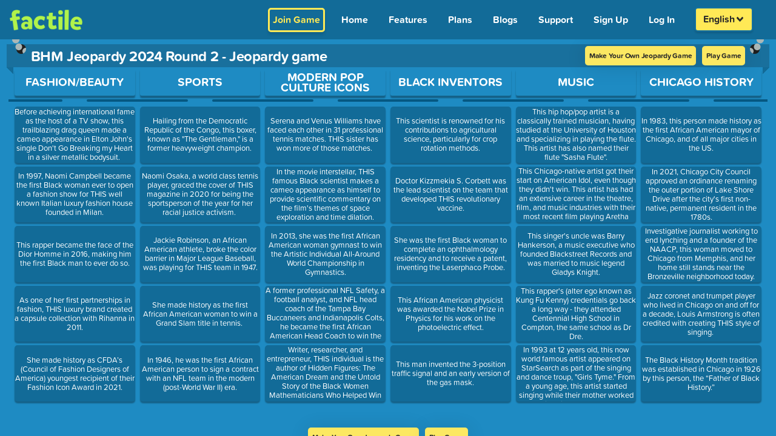

--- FILE ---
content_type: text/css; charset=utf-8
request_url: https://www.playfactile.com/mygames/index.14-01--12-27-34.DjbOxbIL.css
body_size: 4726
content:
header .languagePicker{text-align:center}header .languagePicker #languageSelect{color:#292929;background-color:#ffe956;background:#ffe956 url(/mygames/dropdown.14-01--12-27-34.C4hv8wYw.png) no-repeat right .75rem center/15px 20px;outline:none;border-radius:5px;font-weight:700;text-align:initial;cursor:pointer;align-items:center;border:2px solid #1472a2;box-shadow:0 3px 3px #0000001f;height:40px}header .languagePicker #languageSelect:focus-visible{outline:none}@media only screen and (min-width:320px)and (max-width:767px){header .languagePicker #languageSelect{font-size:15px}}@media only screen and (min-width:320px)and (max-width:1002px){header .languagePicker #languageSelect{padding-right:32px;color:#292929;width:max-content;height:42px;margin:0 auto}}header .languagePicker .dropdown-menu{min-width:6rem;z-index:999}@media only screen and (min-width:320px)and (max-width:1002px){header .languagePicker .dropdown-menu{left:50%;transform:translate(-50%)}}@media only screen and (min-width:768px)and (max-width:1002px){header .languagePicker .dropdown-menu{width:3rem}}header .languagePicker .dropdown-toggle:after{display:none}header .languagePicker .dropdown-item{padding:.25rem .6rem}header .languagePicker:focus-within #languageSelect{outline:2px solid #ffe956;outline-offset:2px}.navbar-nav .dropdown-menu{position:absolute}header .fullScreenBtn{position:unset;font-size:25px;cursor:pointer;padding:0;margin:0 5px 0 20px}@media only screen and (min-width:320px)and (max-width:1024px){header .fullScreenBtn{margin-left:15px}}header .fullScreenBtn:hover{color:#fbed56}header .fullScreenBtn i{width:25px;height:25px}header .fullScreenBtn:focus-visible{outline:2px solid #ffe956;outline-offset:2px}.practice-mode-title{font-weight:bolder;color:#ffe956;font-size:2rem}@media only screen and (max-width:768px){.practice-mode-title{font-size:1.4rem}}header{background-color:#126b98;position:sticky;top:0;left:0;width:100%;height:auto;z-index:99}header .navbar{width:100%;justify-content:space-between}header .navbar .showEmail{color:#fff}@media only screen and (max-width:767px){header .navbar .showEmail{display:none}}header .navbar .navbar-brand{width:10%;margin:0}header .navbar .navbar-brand .header__logo-img{width:120px}@media only screen and (min-width:320px)and (max-width:1024px){header .navbar .navbar-brand .header__logo-img{width:100px}}header .navbar .navbar-brand:focus-visible{outline:2px solid #ffe956;outline-offset:2px;border-radius:4px}header .navbar .navbar-text{flex-grow:50;text-align:center;white-space:nowrap;overflow:hidden;text-overflow:ellipsis}header .navbar .navbar-text i{margin-right:9px;font-size:16px}header .navbar .navbar-toggler{padding:.25rem .75rem;font-size:1.25rem;line-height:1;border:2px solid #fbed56;border-radius:.25rem;color:#fbed56}header .navbar .navbar-toggler.displayNone{display:none}header .navbar .joinGameBtn{border-radius:5px;box-shadow:0 4px 4px #0000001c;display:inline-block;border:3px solid #ffe956;margin:auto 10px auto auto;background-color:transparent;padding:5px;color:#ffe956!important;font-weight:700}header .navbar .joinGameBtn:hover{background-color:#ffe956;color:#292929!important;text-decoration:none!important;border:3px solid #ffe956}@media only screen and (max-width:991px){header .navbar .joinGameBtn{padding:4px;font-size:12px;font-weight:800;margin-right:15px}}header .navbar .goPro{border-radius:3px;box-shadow:0 3px 3px #0000001f;background:#ff58a3;padding:8px 10px!important;margin-right:10px;color:#fff;font-weight:700;font-size:16px;display:inline-block;white-space:nowrap}header .navbar .goPro:hover{background:#aef14b!important;color:#292929}header .navbar .goPro:focus-visible{outline:2px solid #ff58a3;outline-offset:2px}@media only screen and (max-width:991px){header .navbar .goPro{padding:4px;font-size:10px;font-weight:800;margin-left:auto}}header .navbar .collapse .navbar-nav{text-align:right}header .navbar .collapse .navbar-nav .nav-link{margin:4px 2px;border-radius:4px;text-align:end;font-size:16px;white-space:nowrap;position:relative}header .navbar .collapse .navbar-nav .nav-link .newMark{position:absolute;top:-5px;right:-5px}header .navbar .collapse .navbar-nav .nav-link a,header .navbar .collapse .navbar-nav .nav-link span{font-size:16px!important;font-weight:700;color:#fff;padding:7px}header .navbar .collapse .navbar-nav .nav-link a:hover,header .navbar .collapse .navbar-nav .nav-link span:hover{color:#292929!important;border-radius:4px;box-shadow:0 4px 4px #0000001c;background:#ffe956;padding:7px}header .navbar .collapse .navbar-nav .nav-link a:focus-visible,header .navbar .collapse .navbar-nav .nav-link span:focus-visible{outline:2px solid #ffe956;outline-offset:2px;border-radius:4px}@media screen and (min-width:768px)and (max-width:1080px){header .navbar .collapse .navbar-nav .nav-link a,header .navbar .collapse .navbar-nav .nav-link span{font-size:19px;margin:0;transition:color .15s ease-in-out,background-color .15s ease-in-out,border-color .15s ease-in-out,box-shadow .15s ease-in-out}}@media only screen and (orientation:landscape)and (-webkit-min-device-pixel-ratio:1)and (min-device-width:768px)and (max-device-width:1024px){header .navbar .collapse .navbar-nav .nav-link a,header .navbar .collapse .navbar-nav .nav-link span{font-size:17px!important;margin:0;display:block}}header .navbar .collapse .navbar-nav .nav-link.active a{color:#292929;border-radius:3px;box-shadow:0 3px 3px #0000001f!important;background:#fbed56;padding:8px;font-weight:700}@media only screen and (min-width:320px)and (max-width:768px){header .navbar .collapse .navbar-nav .nav-link{margin:4px 2px;background:#1377a9;padding-left:5px;display:block;text-align:center;font-size:19px;font-weight:800;transition:color .15s ease-in-out,background-color .15s ease-in-out,border-color .15s ease-in-out,box-shadow .15s ease-in-out}header .navbar .collapse .navbar-nav .nav-link a,header .navbar .collapse .navbar-nav .nav-link span{display:block}}@media only screen and (min-width:768px)and (max-width:1024px){header .navbar .collapse .navbar-nav .nav-link{margin:4px 0;background:#1377a9;font-size:19px;text-align:center;background:transparent!important;padding:7px;transition:color .15s ease-in-out,background-color .15s ease-in-out,border-color .15s ease-in-out,box-shadow .15s ease-in-out}}@media screen and (min-width:768px)and (max-width:1080px){header .navbar .navbar-nav .nav-link a,header .navbar .navbar-nav .nav-link span{font-size:13px;margin:0}}@media only screen and (min-width:768px)and (max-width:980px){header .navbar .navbar-nav .nav-link.active a{border-radius:3px;box-shadow:0 3px 3px #0000001f;background:#ffe956;padding:7px 9px;font-weight:700;color:#292929;display:block;transition:color .15s ease-in-out,background-color .15s ease-in-out,border-color .15s ease-in-out,box-shadow .15s ease-in-out}}@media only screen and (min-width:320px)and (max-width:768px){header .navbar .navbar-brand{width:20%}header .navbar .navbar-brand img{width:100%}header .navbar .navbar-text{font-size:14px!important}header .navbar .navbar-nav .nav-link{margin:4px 2px;background:#1377a9;padding-left:5px;display:block}header .navbar .navbar-nav .nav-link.active a{color:#292929!important;box-shadow:none;background:#ffe956!important;border-radius:0;padding:7px!important;width:100%;display:block}}@media only screen and (min-width:768px)and (max-width:1024px){header .navbar .navbar-brand{width:15%}header .navbar .navbar-brand img{width:70%}header .navbar .navbar-text{font-size:14px!important}}@media only screen and (orientation:landscape)and (-webkit-min-device-pixel-ratio:1)and (min-device-width:320px)and (max-device-width:768px){header .navbar{padding:0 10px}header .navbar .navbar-brand{width:10%;padding:0}header .navbar .navbar-brand img{width:100%}header .navbar .navbar-text{font-size:14px!important}header .navbar .navbar-toggler{float:right;display:flex;align-items:center;justify-content:center;margin:0;font-size:13px}header .navbar .navbar-nav .nav-link{margin:4px 2px;background:#1377a9;padding-left:5px;display:block}header .navbar .navbar-nav .nav-link.active a{color:#126b98;box-shadow:none;background:#ffe956;border-radius:none;padding:0 2px;font-size:inherit}}.my-profile-header{display:inline-block;background-position:50% 50%;border-radius:50%;font-size:.6rem;font-weight:700;border:1px solid #ffe956}.profile-dropdown{height:40px;padding:0px 1rem;font-weight:500}.profile-dropdown .btn-logout,.profile-dropdown .btn-logout span{color:#c60929}.profile-dropdown .common-btn{color:#126b98}.profile-dropdown ul{display:none;position:absolute;background:#fff;box-shadow:#00000026 0 0 3px;margin-top:48px;margin-left:-92px;list-style:none;border-radius:.45rem;z-index:999}@media only screen and (min-width:320px)and (max-width:992px){.profile-dropdown ul{margin-left:-2px}}.profile-dropdown ul li span{display:flex;-webkit-box-align:center;align-items:center;height:38px;padding:0px .6rem;font-weight:500;text-decoration:none;color:#333;font-weight:600}.profile-dropdown ul li span:hover{background:#d3d3d0;border-radius:.45rem}.profile-dropdown ul span{padding-right:13px}.profile-dropdown ul.show{display:block}.profile-dropdown .sub-dropdown{display:flex;justify-content:space-between;cursor:pointer}.profile-dropdown .sub-dropdown .activeCircle{border:2px solid #ffe956}.profile-dropdown .sub-dropdown .notActiveCircle{border:1px solid #ffe956}.profile-dropdown .sub-dropdown .profile-main:focus{outline:none}.profile-dropdown .sub-dropdown .profile-main:focus .my-profile-header{outline:2px solid #ffe956;outline-offset:2px}body,html,#root{margin:0;padding:0;height:100%;scroll-behavior:smooth;overflow-y:auto;width:100%;font-family:proxima-soft,sans-serif}html{overflow:hidden}ol,ul{list-style-position:inside}@supports (-webkit-touch-callout: none){body{height:calc(100% - 20px)}.ios-bottom{display:block}}input::-webkit-outer-spin-button,input::-webkit-inner-spin-button{-webkit-appearance:none;margin:0}*{font-family:proxima-soft,sans-serif}input[type=number]{-webkit-appearance:textfield;-moz-appearance:textfield;-ms-appearance:textfield;appearance:textfield}p{font-size:1.2em;line-height:1.6em}h1,h2,h3,h4,h5,h6,p{-webkit-margin-before:0;-webkit-margin-after:0}a:hover{text-decoration:none}a:hover,a:focus{outline:none}button:focus{outline:none}hr{color:#00f;width:200px;border-top:1px solid #898989;border-bottom:none;display:inline-block}.ios-bottom{width:100%;height:20px;background-color:#d4f2ff;position:fixed;bottom:0;z-index:99;display:none}.cursor-pointer{cursor:pointer!important}.disabledBtn{opacity:.65!important}.pointerNone{opacity:.65!important;pointer-events:none}.cursorPointerNone{pointer-events:none}.yellowBG{background:#f9f347}.grey-BG{background:#363636}.white-BG{background:#fff}.blackText{color:#000}.lightDarkText{color:#212529}.disabled{opacity:.65!important;pointer-events:none!important}@-webkit-keyframes zoom{0%{-webkit-transform:scale(0)}to{-webkit-transform:scale(1)}}@keyframes zoom{0%{transform:scale(0)}to{transform:scale(1)}}@media only screen and (max-width:700px){.modal-content{width:100%}}#ablyConnectionAlert{position:absolute;top:0;left:50%;margin-left:-160px;text-align:center;z-index:2147483647;width:346px;background:#ffe956;color:#292929;padding:6px 5px;border-radius:1px 1px 3px 3px;box-shadow:0 3px 3px #5f525233!important}#ablyConnectionAlert h6{font-weight:700}#ablyConnectionAlert p{font-size:.9em;line-height:1.4em}#ablyConnectionAlert .alert{border-radius:0 0 .25rem .25rem}#ablyConnectionAlert span i{cursor:pointer;position:absolute;top:2px;right:5px;color:#956501;font-size:17px}body.swal2-shown.swal2-height-auto,body.swal2-height-auto{height:100%!important}.overlayLoader._loading_overlay_wrapper--active{overflow:hidden}.overlayLoader.activeLoader{height:100%!important;overflow:hidden!important}.introjs-tooltipReferenceLayer *{font-family:proxima-soft,sans-serif}.introjs-tooltip{color:#fff;background:#1e8bc3;font-family:proxima-soft,sans-serif}.introjs-tooltip .introjs-tooltip-title{color:#f9f347}.introjs-tooltip .introjs-skipbutton{color:#f9f347;font-size:44px}.introjs-tooltip .introjs-skipbutton:hover{color:#ffd747}.introjs-tooltip .introjs-tooltipbuttons .introjs-prevbutton{background:transparent;color:#fff;border-color:#fff}.introjs-tooltip .introjs-tooltipbuttons .introjs-prevbutton:hover{background:transparent;color:#f9f347;border-color:#f9f347}.introjs-tooltip .introjs-helperNumberLayer{color:#fff}.introjs-tooltip .introjs-arrow.top{border-bottom-color:#1e8bc3}.introjs-tooltip .introjs-arrow.right{border-left-color:#1e8bc3}.introjs-tooltip .introjs-arrow.left,.introjs-tooltip .introjs-arrow.left-bottom{border-right-color:#1e8bc3}.introjs-tooltip .introjs-arrow.bottom{border-top-color:#1e8bc3}.introjs-tooltip .introjs-dontShowAgain label{color:#fff;background:#1e8bc3}.introjs-tooltip .introjs-button{background:#f9f347;color:#000;text-shadow:none;border-color:#ffd747}.introjs-tooltip .introjs-button:hover{background:#ffd747}.introjs-tooltip .introjs-disabled{opacity:.5}.tooltip{position:relative;display:inline-block;cursor:pointer;opacity:.9;font-size:17px;z-index:unset;font-weight:600}.tooltip .tooltiptext{display:none;width:1000%;background:#ffe956;color:#292929;text-align:center;border-radius:.5rem;font-size:14px;padding:5px 0;position:absolute;z-index:1;bottom:160%;left:-5px;margin-left:-60px;opacity:0;font-weight:700;text-transform:capitalize;transition:opacity .3s}.tooltip .tooltiptext:after{content:"";position:absolute;top:100%;left:50%;margin-left:-5px;border-width:5px;border-style:solid;border-color:#fbed56 transparent transparent transparent}.tooltip:hover .tooltiptext{display:block;opacity:1}.tooltip-icon{position:relative;cursor:default;transition:all .15s ease}.tooltip-icon:hover .iconTooltip{visibility:visible;opacity:1;-webkit-transform:translate(-50%,-150%);transform:translate(-50%,-150%)}.tooltip-icon .iconTooltip{background:#f9f347;color:#004f71}.tooltip-icon .iconTooltip:after{border-top-color:#f9f347}.modal-header{background:#f9f347}.iconTooltip{display:block;position:absolute;top:0;left:50%;padding:.3rem .4rem;border-radius:3px;font-size:.7rem;font-weight:700;opacity:0;pointer-events:none;-webkit-transform:translate(-50%,-100%);transform:translate(-50%,-100%);transition:all .3s ease;z-index:1;width:4rem;text-align:center}.iconTooltip:after{display:block;position:absolute;bottom:0;left:50%;width:0;height:0;content:"";border:solid;border-width:10px 10px 0 10px;border-color:transparent;-webkit-transform:translate(-50%,100%);transform:translate(-50%,100%)}.spinner-grow{position:absolute;top:50%;left:50%}[type=button],[type=reset],[type=submit],button{-webkit-appearance:none;-moz-appearance:none;-ms-appearance:none;appearance:none}textarea,input.text,input[type=text],input[type=button],input[type=submit]{-webkit-appearance:none!important;-moz-appearance:none!important;-ms-appearance:none!important;appearance:none!important}@media print{body,#root{display:block!important;position:relative!important;width:auto!important;height:auto!important;overflow:visible!important;margin-left:0!important}}.btn-success{color:#292929;background-color:#ffe956;border:none;box-shadow:0 3px 3px #00000038;font-size:17px;font-weight:700;border-radius:3px;padding:8px 13px}.btn-success:disabled{color:#292929!important;cursor:not-allowed;background-color:#f5e687!important}.btn-success:hover,.btn-success:active,.btn-success:focus{outline:2px solid #ffe956!important;outline-offset:2px!important;background-color:#ffe956!important;color:#292929!important}.btn-secondary{color:#292929;background-color:#c6c6c6;border-color:none;font-weight:700;box-shadow:0 3px 3px #00000038;outline:none;font-size:17px;padding:8px 13px;border:none;border-radius:5px}.btn-secondary:hover{color:#292929;background-color:#b3aeae;border-color:transparent}.btn-secondary:focus{color:#292929!important;background-color:#c6c6c6!important;outline:2px solid #ffe956!important;outline-offset:2px!important}.swal2-container{font-family:proxima-soft,sans-serif}.swal2-content{z-index:1!important;justify-content:center!important;margin:0!important;padding:0 1.6em!important;color:#fff!important;font-size:1.125em!important;font-weight:600!important;line-height:normal!important;text-align:center!important;word-wrap:break-word!important}.swal2-popup{background:#1473a3!important;font-size:1rem!important;border:1px solid #26abde!important;box-shadow:4px 3px 4px #0000001f!important}.swal2-title{color:#fff!important}.swal2-styled.swal2-confirm{background-color:#ffe956!important;color:#292929!important;font-size:1.0625em!important;font-weight:700!important;box-shadow:4px 3px 4px #0000001f!important}.swal2-styled.swal2-confirm:focus-visible{outline:2px solid #ffe956;outline-offset:2px}.swal2-icon.swal2-error{border-color:#ff5151!important;color:#ff5151!important}.swal2-icon.swal2-warning{border-color:#ffe956!important;color:#ffe956!important}.swal2-icon.swal2-success .swal2-success-ring{border:.25em solid #89f14e}.swal2-icon.swal2-success [class^=swal2-success-line]{background-color:#89f14f}.swal2-icon.swal2-error [class^=swal2-x-mark-line]{background-color:#ff5151!important}@media only screen and (min-width:320px)and (max-width:768px){.content{display:flex;margin:15px!important}}.playNowBox{text-align:center;margin:0 auto;display:flex;flex-direction:column;font-size:20px;justify-content:center;min-height:100px;border-radius:20px 10px;align-items:center;height:100%;font-family:proxima-soft,sans-serif}.playNowBox .gameOptions{flex-direction:column}.playNowBox a:hover{background-color:shade(#fbed56,5%)!important}.playNowBox .editNowQuestionBtn{color:#000!important}.playNowBox .editNowQuestionBtn:hover{color:#000;text-decoration:none}@media only screen and (min-width:768px){.playNowBox h1{font-size:2rem}}.podium .fa-plus,.podium .fa-minus,.podium .fa-check,.podium .fa-xmark{-webkit-text-stroke:2.5px white}.css-g1d714-ValueContainer,.css-1hb7zxy-IndicatorsContainer{cursor:pointer}.swal2-styled.swal2-cancel{border:0;border-radius:.25em;background:initial;background-color:#c6c6c6;color:#292929;font-size:1.0625em;box-shadow:0 3px 3px #00000038;font-weight:700}.swal2-styled.swal2-cancel:focus-visible{outline:2px solid #ffe956;outline-offset:2px}.modal-content{background:#0085c6;font-family:proxima-soft,sans-serif}.text-black{color:#121212}.paidIcon{color:#ff58a3;border-radius:25%;font-size:1.1rem;padding:1px 2px}.katex-html{text-transform:none!important}.katex{white-space:nowrap}.img-fluid{object-fit:contain;max-width:100%;height:100%}.newMark{border-radius:20px;padding:0 7px;font-size:12px!important;font-weight:600;background:#0085c6;background-size:400% 400%;color:#fbed56}.saving-text{padding:0 10px;background:#52af16;border-radius:10px;font-size:14px;width:max-content;color:#fff;margin-left:10px;font-weight:400}.saving-price{font-size:14px;color:#d7d7d7;text-decoration:line-through}.inlineTable{display:inline-table;width:100%}@media only screen and (min-width:320px)and (max-width:767px){.playNowTitle{margin-top:0!important;font-size:26px;padding:0 20px}.setupTitle{font-size:2em;margin:0 auto 30px!important}}.customStyle{height:100%;width:100%;background-size:cover!important}.bg_cover{background-size:cover!important}.fullScreenBtn{position:absolute;right:20px;font-size:25px;padding:10px}@media only screen and (min-width:320px)and (max-width:768px){.fullScreenBtn{right:5px;padding-top:5px}}.form__input-error{border:2px solid #dc3545!important}.deny-actions .swal2-styled.swal2-deny{border:0;border-radius:.25em;padding:.625em 1.1em;background-color:#757575;color:#fff;font-size:1em;font-weight:700;box-shadow:0 3px 3px #00000038}.deny-actions .swal2-styled.swal2-deny:focus-visible{outline:2px solid #ffe956;outline-offset:2px}.exitGameButton{text-align:center;color:#292929;font-weight:700;cursor:pointer;box-shadow:0 3px 3px 2px #13537a1f;background:#ffe956;width:-webkit-max-content;width:max-content;font-size:16px;padding:5px 10px;border-radius:0 20px 20px 0;text-transform:capitalize;position:absolute;z-index:999;left:0;top:unset!important}.exitGameButton:hover{color:#292929!important;background:#fae241}@media only screen and (min-width:320px)and (max-width:768px){.exitGameButton{font-size:15px;padding:5px 8px;top:28%}}.overlay-container{position:fixed!important;top:0!important;left:0!important;right:0!important;bottom:0!important;z-index:999999!important}.sr-only{position:absolute;width:1px;height:1px;padding:0;margin:-1px;overflow:hidden;clip:rect(0,0,0,0);white-space:nowrap;border:0}.accesibility-black:focus-visible{outline:2px solid #000000!important;outline-offset:2px}.accesibility-yellow:focus-visible{outline:2px solid #ffe956!important;outline-offset:2px}.accesibility-white:focus-visible{outline:2px solid #ffffff!important;outline-offset:2px}*{margin:0;padding:0}body{display:flex;align-items:center;margin:0;font-family:-apple-system,BlinkMacSystemFont,Segoe UI,Roboto,Oxygen,Ubuntu,Cantarell,Fira Sans,Droid Sans,Helvetica Neue,sans-serif;-webkit-font-smoothing:antialiased;-moz-osx-font-smoothing:grayscale;background-color:#1e8bc3;color:#fff}code{font-family:source-code-pro,Menlo,Monaco,Consolas,Courier New,monospace}::-webkit-scrollbar{background:transparent;width:5px;height:5px}::-webkit-scrollbar-track{background:#1e8bc3}::-webkit-scrollbar-thumb{background:#fbed56}::-webkit-scrollbar-thumb:hover{background:#a7ca31}.full-page{width:100vw;height:100%;background-repeat:no-repeat!important;background-size:cover!important}.shift-down{bottom:20%!important;top:unset!important;height:auto}.text-transform-none{text-transform:none!important}.rotate-90{transform:rotate(-90deg);transform-origin:center center}.rotate-180{transform:rotate(-180deg);transform-origin:center center}.rotate-270{transform:rotate(-270deg);transform-origin:center center}.rotate90{transform:rotate(90deg);transform-origin:center center}.rotate180{transform:rotate(180deg);transform-origin:center center}.rotate270{transform:rotate(270deg);transform-origin:center center}


--- FILE ---
content_type: text/javascript; charset=utf-8
request_url: https://www.playfactile.com/mygames/gamePlay.14-01--12-27-34.8ViUqwbE.js
body_size: 717
content:
import{_ as p}from"./utils.14-01--12-27-34.e3pPGpu6.js";import{q as _,M as m,N as g,j as y}from"./redux.14-01--12-27-34.Z5RM3Zeg.js";async function q(e,t){let l=[],r=[];if(e.characters&&e.characters.length&&_("paid",t)){const i={charactersIds:e.characters,active:!0,sortKey:"name",sortOrder:e.mascotOrder==="1"?1:-1};e&&e.gameCustomization&&delete i.active,r=await m(i),e.mascotOrder==="5"&&(r=r.sort((s,a)=>e.characters.indexOf(s._id)-e.characters.indexOf(a._id))),r.forEach((s,a)=>{r[a].customMascotOrder=a+1})}if(e.onlyCustomMascots&&_("business",t))l=r;else{const i=await g(),{mascotCategories:s=[]}=e;if(s.length)try{const a={},o={};s.forEach((c,d)=>{var f;a[c.mascotGroupId]={isActive:!!c.isActive,order:d+1},(f=c.assignedName)==null||f.forEach(h=>{o[h.characterId]=h.name})});const n=i.reduce((c,d)=>(a[d.mascotGroupId].isActive&&c.push({...d,name:(o[d._id]||d.name).toUpperCase()}),c),[]).sort((c,d)=>a[c.mascotGroupId].order-a[d.mascotGroupId].order);l=r.concat(n)}catch(a){l=r.concat(i),y(a,{contexts:{gamePlay:{operation:"getMascotsForPlay"}}})}else l=r.concat(i)}return l||[]}function u(e){try{const t=e.play.finalJeopardy;return t.complete||t.question||t.question_type>0}catch{return!1}}function C(e,t){return u(e)&&!t.skip_ff?{winnerScreen:!1,questionComplete:!0}:{winnerScreen:!0,questionComplete:!1}}const v=(e,t,l)=>{const r=(a,o)=>{const n=(o?a.images_gallery:a.answer_images_gallery)||[];return o?!(a.images_gallery&&a.images_gallery.length)&&a.image_url&&n.push({url:a.image_url,rotate:a.question_image_rotate}):!(a.answer_images_gallery&&a.answer_images_gallery.length)&&a.image_answer_url&&n.push({url:a.image_answer_url,rotate:a.answer_image_rotate}),n};if(typeof e!="object"||p.isEmpty(e))return!1;const i=t==="ic"?!0:l,s={isFactileType:e.isFactileType,type:e.question_type||0,textQAndA:e.question||"",mathEque:e.math_question||"",audioUrl:e.audio_url||"",video:e.video_url||"",imageGallery:r(e,!0),hideVideoTitle:!1,choiceAnswers:e.answers};return i||(s.type=e.answer_type||0,s.textQAndA=e.answer||"",s.mathEque=e.math_answer_question||"",s.audioUrl=e.audio_url_answer||"",s.video=e.video_answer_url||"",s.imageGallery=r(e,!1)),e.hideVideoTitle!==void 0?s.hideVideoTitle=e.hideVideoTitle:i?s.hideVideoTitle=e.hideVideoTitleQue:s.hideVideoTitle=e.hideVideoTitleAns,s},T=(e,t)=>{var r;const l=(r=e==null?void 0:e.members)==null?void 0:r.find(i=>i._id===t._id);return(l==null?void 0:l.role)!=="read"},x=(e,t)=>{var r;return((r=e==null?void 0:e.members)==null?void 0:r.find(i=>i._id===t._id))||null};export{x as a,C as b,u as c,v as f,q as g,T as s};


--- FILE ---
content_type: text/javascript; charset=utf-8
request_url: https://www.playfactile.com/mygames/CopyRightSection.14-01--12-27-34.BMBTfB_u.js
body_size: -171
content:
import{j as e}from"./bootstrapEtc.14-01--12-27-34.DF-Zzhvc.js";import"./react.14-01--12-27-34.BewWKImx.js";import{L as s}from"./LinksFooter.14-01--12-27-34.-ZPJZt9B.js";import{u as n}from"./utils.14-01--12-27-34.e3pPGpu6.js";function a(){const[o]=n("common"),t="components.homepage.copyRightSection",r=[{href:"/about/",text:o(`${t}.about_us`)},{href:"/terms/",text:o(`${t}.terms`)},{href:"/privacy/",text:o(`${t}.privacy_policy`)}];return e.jsx(s,{links:r})}export{a as C};
